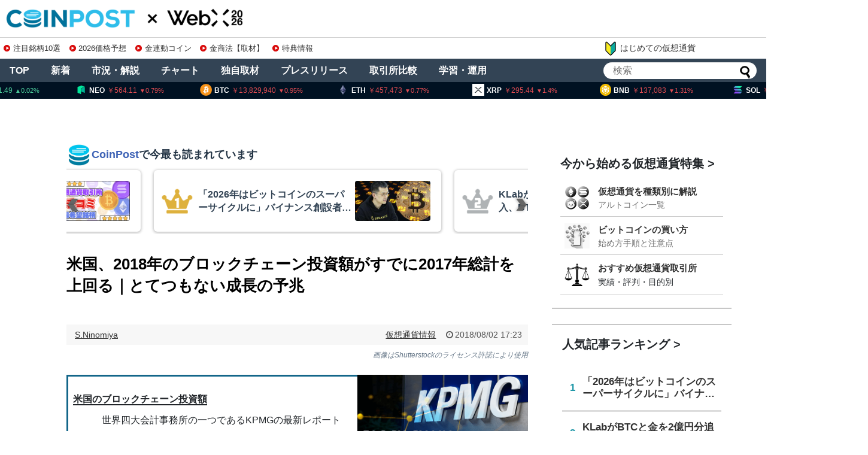

--- FILE ---
content_type: text/html; charset=utf-8
request_url: https://www.google.com/recaptcha/api2/aframe
body_size: 269
content:
<!DOCTYPE HTML><html><head><meta http-equiv="content-type" content="text/html; charset=UTF-8"></head><body><script nonce="46qPgyz-QFpLLjCQbjxQMg">/** Anti-fraud and anti-abuse applications only. See google.com/recaptcha */ try{var clients={'sodar':'https://pagead2.googlesyndication.com/pagead/sodar?'};window.addEventListener("message",function(a){try{if(a.source===window.parent){var b=JSON.parse(a.data);var c=clients[b['id']];if(c){var d=document.createElement('img');d.src=c+b['params']+'&rc='+(localStorage.getItem("rc::a")?sessionStorage.getItem("rc::b"):"");window.document.body.appendChild(d);sessionStorage.setItem("rc::e",parseInt(sessionStorage.getItem("rc::e")||0)+1);localStorage.setItem("rc::h",'1769335818488');}}}catch(b){}});window.parent.postMessage("_grecaptcha_ready", "*");}catch(b){}</script></body></html>

--- FILE ---
content_type: application/javascript; charset=utf-8
request_url: https://www.tradingview-widget.com/static/bundles/embed/runtime-embed_market_overview_widget.7002288cc8763bfee11e.js
body_size: 5798
content:
(()=>{"use strict";var e,a,t,c,r,d={},n={};function f(e){var a=n[e];if(void 0!==a)return a.exports;var t=n[e]={exports:{}};return d[e].call(t.exports,t,t.exports,f),t.exports}f.m=d,f._plural={ar:(e,a=6,t=(0==e?0:1==e?1:2==e?2:e%100>=3&&e%100<=10?3:e%100>=11&&e%100<=99?4:5))=>null==e?0:+t,cs:(e,a=3,t=(1==e?0:e>=2&&e<=4?1:2))=>null==e?0:+t,ru:(e,a=3,t=(e%10==1&&e%100!=11?0:e%10>=2&&e%10<=4&&(e%100<10||e%100>=20)?1:2))=>null==e?0:+t,ro:(e,a=3,t=(1==e?0:e%100>19||e%100==0&&0!=e?2:1))=>null==e?0:+t,pl:(e,a=3,t=(1==e?0:e%10>=2&&e%10<=4&&(e%100<10||e%100>=20)?1:2))=>null==e?0:+t,pt:(e,a=2,t=1!=e)=>null==e?0:+t,de:(e,a=2,t=1!=e)=>null==e?0:+t,en:(e,a=2,t=1!=e)=>null==e?0:+t,es:(e,a=2,t=1!=e)=>null==e?0:+t,sv:(e,a=2,t=1!=e)=>null==e?0:+t,it:(e,a=2,t=1!=e)=>null==e?0:+t,tr:(e,a=2,t=1!=e)=>null==e?0:+t,el:(e,a=2,t=1!=e)=>null==e?0:+t,fr:(e,a=2,t=e>1)=>null==e?0:+t,fa:(e,a=1,t=0)=>null==e?0:+t,ja:(e,a=1,t=0)=>null==e?0:+t,ko:(e,a=1,t=0)=>null==e?0:+t,th:(e,a=1,t=0)=>null==e?0:+t,vi:(e,a=1,t=0)=>null==e?0:+t,zh:(e,a=1,t=0)=>null==e?0:+t,he_IL:(e,a=4,t=(1==e?0:2==e?1:e>10&&e%10==0?2:3))=>null==e?0:+t,ca_ES:(e,a=2,t=1!=e)=>null==e?0:+t,nl_NL:(e,a=2,t=1!=e)=>null==e?0:+t,hu_HU:(e,a=2,t=1!=e)=>null==e?0:+t,id_ID:(e,a=1,t=0)=>null==e?0:+t,ms_MY:(e,a=1,t=0)=>null==e?0:+t,zh_TW:(e,a=1,t=0)=>null==e?0:+t},e=[],f.O=(a,t,c,r)=>{if(!t){var d=1/0;for(o=0;o<e.length;o++){for(var[t,c,r]=e[o],n=!0,i=0;i<t.length;i++)(!1&r||d>=r)&&Object.keys(f.O).every((e=>f.O[e](t[i])))?t.splice(i--,1):(n=!1,r<d&&(d=r));if(n){e.splice(o--,1);var l=c();void 0!==l&&(a=l)}}return a}r=r||0;for(var o=e.length;o>0&&e[o-1][2]>r;o--)e[o]=e[o-1];e[o]=[t,c,r]},f.n=e=>{var a=e&&e.__esModule?()=>e.default:()=>e;return f.d(a,{a}),a},t=Object.getPrototypeOf?e=>Object.getPrototypeOf(e):e=>e.__proto__,f.t=function(e,c){if(1&c&&(e=this(e)),8&c)return e;if("object"==typeof e&&e){if(4&c&&e.__esModule)return e;if(16&c&&"function"==typeof e.then)return e}var r=Object.create(null);f.r(r);var d={};a=a||[null,t({}),t([]),t(t)];for(var n=2&c&&e;"object"==typeof n&&!~a.indexOf(n);n=t(n))Object.getOwnPropertyNames(n).forEach((a=>d[a]=()=>e[a]));return d.default=()=>e,f.d(r,d),r},f.d=(e,a)=>{for(var t in a)f.o(a,t)&&!f.o(e,t)&&Object.defineProperty(e,t,{enumerable:!0,get:a[t]})},f.f={},f.e=e=>Promise.all(Object.keys(f.f).reduce(((a,t)=>(f.f[t](e,a),a)),[])),f.u=e=>61560===e?"__LANG__."+e+".5c643d0c81b4458702f6.js":43878===e?"__LANG__."+e+".5bc677df45e2b79d8265.js":11703===e?"__LANG__."+e+".bca546ec50944d2e6fd7.js":37117===e?"__LANG__."+e+".18ff4c6944a0fc5e5be5.js":({1523:"lentaru-copyright-data-impl",3844:"social-pages-period-formatter",4025:"lightweight-chart-price-time-tooltip",6633:"take-screenshot",11233:"create-tab-labels-impl",30362:"clear-old-settings",31891:"time-frame-view-renderer",34604:"pushstream-multiplexer",36228:"tradingview-copyright-new-data-impl",36683:"snowplow-embed-widget-tracker",37753:"tradingview-copyright-with-border-data-impl",38890:"simple-dialog",42091:"cmoneycomtw-copyright-data-impl",42980:"legend-view-renderer",
47259:"tradingview-copyright-trade-with-data-impl",53259:"tradingview-copyright-data-impl",75514:"react",82170:"nsd-inflate-pako",95465:"nsd-unpack-impl",96003:"lightweight-mini-chart-bar-builder"}[e]||e)+"."+{1523:"6318d82deda2479ca091",2060:"c130cd7217cdcda6da7e",3406:"636583695194f36ef208",3844:"e356d60c241c1dc1dc52",3978:"6616b75e4c98c5d4a9e6",4025:"0ad897895ab0f731f755",4226:"601bb14118a99bd5dcc0",5006:"4afd149c42712838dab3",5787:"917ccfe37605132c9cef",6471:"888c9bb387b9c4b39e69",6633:"af9c4ac48faa7d5f1c91",6739:"a11071799136346b04bc",7204:"4ce39b0fb7cfe7b4e3a4",10211:"2f393704da5293273e8c",10648:"94e09d04f641aa7f426a",11233:"199cdd72d1f5e91fcd93",20785:"e08bf1b29307ed09cda9",22357:"35e0414895440a16c7d1",22691:"8cf5442cf6e2f33ac563",26184:"b42d1bec1c210142386e",26362:"81dd1e7672b5e77dae53",26843:"fb9c415b2779c12155fa",27877:"f07414cc4516a0505148",28903:"9da38fa112c1af3ea9df",30184:"c55454d5ab948c0ff0fb",30362:"40dcdef4442cb2ba278d",31456:"b1185ed93a3a9891dfde",31891:"d9658cd0c51c6b2ae2d5",34604:"59eb40229679b5d23b57",34700:"3caa6860759ed7b581ca",35623:"ab2c7dbc95de05c58526",36228:"dab0b1c97614e1d99ee3",36683:"7b341fe179aa90c3e8cc",37753:"98d86da56371a12281f4",38890:"2871836c28c08f84fee7",42091:"5613d93544219a293da4",42876:"8ef2b4aed35354f2f04d",42980:"83fe4ad43d88c1080655",45378:"003b934d0a2539485a5d",46229:"2fdb38c040a58e288b63",47259:"645b7d5d0e0231bdaf77",48930:"ba0f906e99b4a29c101c",52174:"6a9ac7acbd5948ba58ae",53159:"f32b4e2732d31ce667bf",53259:"84bcff1b105f2ee8ea2f",55626:"96b44d936e73a1cdd554",57120:"035c689dbeee45dddbac",57155:"8667609089e73caa63c6",58572:"b065d715a3f6572cbc9b",61774:"9d6f3d5c04e99c3dc856",62156:"63aa6ca5a098c85ebbb1",62419:"92384f540b24b12914d2",62526:"b7e46f5f7f2df4daa25c",62560:"00afc904115c1ffedb14",65428:"4066a800d17e63a5363a",66337:"7d50715aa9f3f85bdb8f",67814:"c969e9ac642951584a8d",68601:"9ed6d341fa93b9d3912e",72423:"7a2b883a4eb21d7a9c19",72834:"1a39a67a8fba9b0ffe73",73034:"ad60b83f4348cc8c1c06",74603:"0595d6968d978e09b1ae",75514:"7c3d7750fd8249542636",77196:"8f11cf2b638cc27281b0",81781:"80ec0099f4d27252d7db",82170:"785f73b4d5b1a43cfcb6",82321:"48569a458a5ea320e7da",84069:"1ae1d14fcd1ac4234874",84678:"821ece43b9bfb6a8aa7a",87473:"982f37725b309eed02fb",87536:"f2094cb5edebb2f5f4dd",87828:"9992ad024f5e6c955100",90706:"c222ca3b6c813e78a697",90736:"2065bd42f7a534461ede",91565:"afb529d82747cb2c6858",92021:"16d8dc30571069bbb6a5",92646:"2ff75c5e2ac281d3b574",95278:"9ffef5f82c4c8a66c359",95465:"b5ac4bb8579f39ffd4c3",96003:"6dc0036f379d4bd1155b",96421:"09fe4d41d0da9e06f8ed",97634:"c6f977af77dbdb3d53dd"}[e]+".js",
f.miniCssF=e=>95278===e?e+".f98421c85cb0fbfc8df6.css":6739===e?"6739.f577339c11e6441a352f.css":91565===e?e+".97c3623a0a16ade99de8.css":10648===e?e+".fbb750fd312778403036.css":26184===e?e+".a8e87c60a250a6212b03.css":77196===e?e+".1ee43ed7cda5d814dba7.css":22691===e?e+".df517de208b59f042c3b.css":72834===e?e+".146c7925be9f43c9c767.css":58572===e?e+".dad95b9e4df028f98405.css":65428===e?e+".ed61cfe7a279b765a52c.css":34700===e?e+".362fa6a7ab1f3e3b06c4.css":62419===e?e+".12891bfbb287744d3a89.css":87828===e?e+".b5acda22a891bd0b8b78.css":62560===e?e+".c8a32e4a427c0c57131c.css":20785===e?e+".ff4d1676910a77c024eb.css":74603===e?e+".f8f03e09b6c9491b680b.css":62156===e?e+".ce7b2959f31f83034b45.css":e+"."+{3406:"24a50d99637b4e3bf9e7",3978:"c4d5f08a9b7f191daf9d",5006:"2487adf7cca8d6bc7b4a",5787:"8d4294b9818effa74437",7204:"bd4a617f902d8e4336d7",10211:"fb94edaae8401a225133",22357:"0a46e398bc3b5ec74926",27877:"826c38517eae6571304f",28903:"26e795fa9248d76d5646",30184:"9ce134321e5f7ed1c4ad",42876:"6303cb3c32f3acc14a96",46229:"3bcf3e2b04d67b8ca804",52174:"d867277ce9d935e7d83b",55626:"b68f401e8e34c0e7f7c0",57120:"becae41ba09fceb64287",57155:"2d44a9cc5c64e031b46c",61774:"97d57d024eda5916b203",68601:"b92b709c3f2198c9208e",84678:"75671d34e410a0c2830a",87536:"9aaa50126d0c6d7ca110",90706:"4833880a4542ad1be005",90736:"a49b79e3a82795928ac6",92021:"c40a3a2b6bd5c219c054",96421:"7bc9ff894cd07686e3a0",97634:"f6ae2aeec1002c6731c3"}[e]+".css",f.g=function(){if("object"==typeof globalThis)return globalThis;try{return this||new Function("return this")()}catch(e){if("object"==typeof window)return window}}(),f.o=(e,a)=>Object.prototype.hasOwnProperty.call(e,a),c={},r="tradingview:",f.l=(e,a,t,d)=>{if(c[e])c[e].push(a);else{var n,i;if(void 0!==t)for(var l=document.getElementsByTagName("script"),o=0;o<l.length;o++){var b=l[o];if(b.getAttribute("src")==e||b.getAttribute("data-webpack")==r+t){n=b;break}}n||(i=!0,(n=document.createElement("script")).charset="utf-8",n.timeout=120,f.nc&&n.setAttribute("nonce",f.nc),n.setAttribute("data-webpack",r+t),n.src=e,0!==n.src.indexOf(window.location.origin+"/")&&(n.crossOrigin="anonymous")),c[e]=[a];var s=(a,t)=>{n.onerror=n.onload=null,clearTimeout(u);var r=c[e];if(delete c[e],n.parentNode&&n.parentNode.removeChild(n),r&&r.forEach((e=>e(t))),a)return a(t)},u=setTimeout(s.bind(null,void 0,{type:"timeout",target:n}),12e4);n.onerror=s.bind(null,n.onerror),n.onload=s.bind(null,n.onload),i&&document.head.appendChild(n)}},f.r=e=>{"undefined"!=typeof Symbol&&Symbol.toStringTag&&Object.defineProperty(e,Symbol.toStringTag,{value:"Module"}),Object.defineProperty(e,"__esModule",{value:!0})},f.j=42094,(()=>{var e;f.g.importScripts&&(e=f.g.location+"");var a=f.g.document;if(!e&&a&&(a.currentScript&&(e=a.currentScript.src),!e)){var t=a.getElementsByTagName("script");t.length&&(e=t[t.length-1].src)}if(!e)throw new Error("Automatic publicPath is not supported in this browser");e=e.replace(/#.*$/,"").replace(/\?.*$/,"").replace(/\/[^\/]+$/,"/"),f.p=e})(),
f.g.location&&f.p.startsWith(f.g.location.origin)&&(f.p=f.p.slice(f.g.location.origin.length)),(()=>{const e=f.u;f.u=a=>e(a).replace("__LANG__",f.g.language)})(),f.p=f.g.WEBPACK_PUBLIC_PATH||f.p;var i=f.e,l=Object.create(null);function o(e,a){return i(e).catch((function(){return new Promise((function(t){var c=function(){self.removeEventListener("online",c,!1),!1===navigator.onLine?self.addEventListener("online",c,!1):t(a<2?o(e,a+1):i(e))};setTimeout(c,a*a*1e3)}))}))}f.e=function(e){if(!l[e]){l[e]=o(e,0);var a=function(){delete l[e]};l[e].then(a,a)}return l[e]},(()=>{if("undefined"!=typeof document){var e=e=>new Promise(((a,t)=>{var c=f.miniCssF(e),r=f.p+c;if(((e,a)=>{for(var t=document.getElementsByTagName("link"),c=0;c<t.length;c++){var r=(n=t[c]).getAttribute("data-href")||n.getAttribute("href");if("stylesheet"===n.rel&&(r===e||r===a))return n}var d=document.getElementsByTagName("style");for(c=0;c<d.length;c++){var n;if((r=(n=d[c]).getAttribute("data-href"))===e||r===a)return n}})(c,r))return a();((e,a,t,c,r)=>{var d=document.createElement("link");d.rel="stylesheet",d.type="text/css",d.onerror=d.onload=t=>{if(d.onerror=d.onload=null,"load"===t.type)c();else{var n=t&&("load"===t.type?"missing":t.type),f=t&&t.target&&t.target.href||a,i=new Error("Loading CSS chunk "+e+" failed.\n("+f+")");i.code="CSS_CHUNK_LOAD_FAILED",i.type=n,i.request=f,d.parentNode&&d.parentNode.removeChild(d),r(i)}},d.href=a,0!==d.href.indexOf(window.location.origin+"/")&&(d.crossOrigin="anonymous"),t?t.parentNode.insertBefore(d,t.nextSibling):document.head.appendChild(d)})(e,r,null,a,t)})),a={42094:0};f.f.miniCss=(t,c)=>{a[t]?c.push(a[t]):0!==a[t]&&{3406:1,3978:1,5006:1,5787:1,6739:1,7204:1,10211:1,10648:1,20785:1,22357:1,22691:1,26184:1,27877:1,28903:1,30184:1,34700:1,42876:1,46229:1,52174:1,55626:1,57120:1,57155:1,58572:1,61774:1,62156:1,62419:1,62560:1,65428:1,68601:1,72834:1,74603:1,77196:1,84678:1,87536:1,87828:1,90706:1,90736:1,91565:1,92021:1,95278:1,96421:1,97634:1}[t]&&c.push(a[t]=e(t).then((()=>{a[t]=0}),(e=>{throw delete a[t],e})))}}})(),f.i18next=(e,a={},t,c=f.g.language)=>{if(null===e){if(Array.isArray(t))return t[void 0===a.count?0:f._plural[c](a.count)].replace(/{(\w+)}/g,((e,t)=>void 0!==(a.replace||a)[t]?(a.replace||a)[t]:e));if("object"==typeof t)return t[f.g.language]?f.i18next(null,a,t[f.g.language]):f.i18next(null,a,t.en,"en")}else if(t&&e){const c=`${e}${a.context?`_${a.context}`:""}`;if(t[c])return f.i18next(null,a,t[c])}return"number"==typeof e?e.toString():"string"!=typeof e?"":e},(()=>{var e={42094:0,622:0,97406:0,95626:0,80417:0,51307:0,94584:0,54619:0,30608:0,39394:0,73609:0,51923:0,15127:0,23534:0,3284:0};f.f.j=(a,t)=>{var c=f.o(e,a)?e[a]:void 0;if(0!==c)if(c)t.push(c[2]);else if(/^(1(0211|0648|5127)|2(0785|2357|2691|3534|6184|7877|8903)|3((018|28|939)4|0608|406|4700|978)|4(2094|2876|6229)|5(7(120|155|87)|006|1307|1923|2174|4619|5626|8572)|6(2(156|2|419|560)|1774|5428|739|8601)|7(204|2834|3609|4603|7196)|8(0417|4678|7536|7828)|9(07[03]6|(20|64)21|1565|4584|5278|5626|7406|7634))$/.test(a))e[a]=0;else{
var r=new Promise(((t,r)=>c=e[a]=[t,r]));t.push(c[2]=r);var d=f.p+f.u(a),n=new Error;f.l(d,(t=>{if(f.o(e,a)&&(0!==(c=e[a])&&(e[a]=void 0),c)){var r=t&&("load"===t.type?"missing":t.type),d=t&&t.target&&t.target.src;n.message="Loading chunk "+a+" failed.\n("+r+": "+d+")",n.name="ChunkLoadError",n.type=r,n.request=d,c[1](n)}}),"chunk-"+a,a)}},f.O.j=a=>0===e[a];var a=(a,t)=>{var c,r,[d,n,i]=t,l=0;if(d.some((a=>0!==e[a]))){for(c in n)f.o(n,c)&&(f.m[c]=n[c]);if(i)var o=i(f)}for(a&&a(t);l<d.length;l++)r=d[l],f.o(e,r)&&e[r]&&e[r][0](),e[r]=0;return f.O(o)},t=self.webpackChunktradingview=self.webpackChunktradingview||[];t.forEach(a.bind(null,0)),t.push=a.bind(null,t.push.bind(t))})(),(()=>{const{miniCssF:e}=f;f.miniCssF=a=>self.document&&"rtl"===self.document.dir?e(a).replace(/\.css$/,".rtl.css"):e(a)})()})();